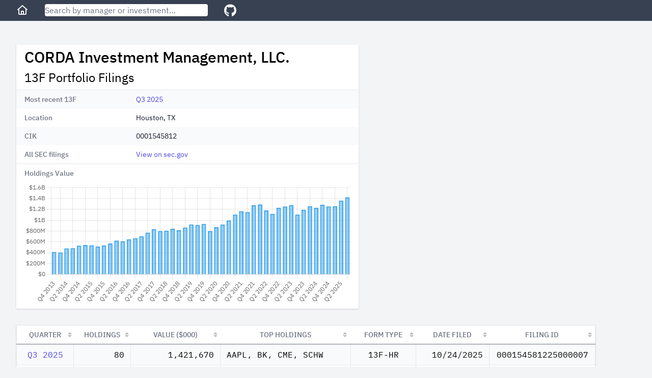

--- FILE ---
content_type: text/html; charset=utf-8
request_url: https://13f.info/manager/0001545812-corda-investment-management-llc
body_size: 6696
content:
<!DOCTYPE html>
<html>
  <head>
    <title>CORDA Investment Management, LLC. 13F Filings</title>
<meta name="viewport" content="width=device-width,initial-scale=1">
<meta name="csrf-param" content="authenticity_token" />
<meta name="csrf-token" content="xgnWcEHBfLVAi4AWlh5UT7e48lksTMjZ7E3k_pIW_ZZwp89axfnnR3nsEp0RhUS9xKUPQcO2Zt7cwry0HisCBQ" />

<link rel="stylesheet" href="/packs/css/application-fc0a2738.css" />
<script src="/packs/js/runtime-7895447f55e48a621145.js" defer="defer"></script>
<script src="/packs/js/187-243fb8d5c1e3e587f26b.js" defer="defer"></script>
<script src="/packs/js/application-283c1345850ddd38ead7.js" defer="defer"></script>
<link rel="icon" type="image/x-icon" href="/packs/static/images/favicon-a16c0f81db70ae6a80d7.ico" />
<link rel="apple-touch-icon" type="image/png" href="/packs/static/images/apple-touch-icon-cd26867e9dde773aa8af.png" />
<meta property="og:title" content="CORDA Investment Management, LLC. 13F Filings"><link href="https://13f.info/manager/0001545812-corda-investment-management-llc" rel="canonical"><meta property="og:url" content="https://13f.info/manager/0001545812-corda-investment-management-llc"><meta name="description" content="CORDA Investment Management, LLC. reported 80 holdings with total value $1.42 B as of Q3 2025. Top holdings included AAPL, BK, CME, SCHW, and GOOGL"><meta property="og:description" content="CORDA Investment Management, LLC. reported 80 holdings with total value $1.42 B as of Q3 2025. Top holdings included AAPL, BK, CME, SCHW, and GOOGL"><script type="application/ld+json">{"@context":"https://schema.org","@type":"BreadcrumbList","itemListElement":[{"name":"C","item":"https://13f.info/managers/C","@type":"ListItem","position":1},{"name":"CORDA Investment Management, LLC.","item":"https://13f.info/manager/0001545812-corda-investment-management-llc","identifier":"0001545812","sameAs":"https://www.sec.gov/edgar/browse/?CIK=0001545812","@type":"ListItem","position":2}]}</script>
<meta property="og:type" content="website">
<meta name="format-detection" content="telephone=no">
<script async src="https://pagead2.googlesyndication.com/pagead/js/adsbygoogle.js?client=ca-pub-4551758439748558" crossorigin="anonymous"></script>



  </head>

  <body class="bg-gray-100">
    <div class="flex flex-col h-screen md:min-w-max">
        <div class="w-full z-50 md:fixed">
          <nav class="bg-gray-700 px-3 sm:px-8 py-2 flex items-center">
  <div class="mr-4 sm:mr-8">
    <a class="text-gray-100 visited:text-gray-100 hover:text-gray-300" aria-label="Home" href="/">
      <svg class="w-6 fill-current" viewBox="0 0 24 24" xmlns="http://www.w3.org/2000/svg">
        <path xmlns="http://www.w3.org/2000/svg" d="M11.3356 2.25259C11.7145 1.9158 12.2855 1.9158 12.6644 2.25259L21.6644 10.2526C22.0772 10.6195 22.1143 11.2516 21.7474 11.6644C21.3805 12.0771 20.7484 12.1143 20.3356 11.7474L20 11.4491V19C20 20.1046 19.1046 21 18 21H6.00001C4.89544 21 4.00001 20.1046 4.00001 19V11.4491L3.66437 11.7474C3.25159 12.1143 2.61952 12.0771 2.2526 11.6644C1.88568 11.2516 1.92286 10.6195 2.33565 10.2526L11.3356 2.25259ZM6.00001 9.67129V19H9.00001V14C9.00001 13.4477 9.44773 13 10 13H14C14.5523 13 15 13.4477 15 14V19H18V9.67129L12 4.33795L6.00001 9.67129ZM13 19V15H11V19H13Z"></path>
      </svg>
</a>  </div>

  <div class="flex-1 max-w-xs mr-4 sm:mr-8">
    <form action="/search" accept-charset="UTF-8" method="get">
      <input name="q" data-url="/data/autocomplete" class="w-full rounded shadow" placeholder="Search by manager or investment…" tabindex="1" type="search" id="autocomplete" />
</form>    <div class="autocomplete-results"></div>
  </div>

  <div>
    <a target="_blank" class="text-gray-100 visited:text-gray-100 hover:text-gray-300" aria-label="GitHub" href="https://github.com/toddwschneider/sec-13f-filings">
      <svg class="w-6 fill-current" xmlns="http://www.w3.org/2000/svg" viewBox="0 0 496 512"><!-- Font Awesome Free 5.15.2 by @fontawesome - https://fontawesome.com License - https://fontawesome.com/license/free (Icons: CC BY 4.0, Fonts: SIL OFL 1.1, Code: MIT License) --><path d="M165.9 397.4c0 2-2.3 3.6-5.2 3.6-3.3.3-5.6-1.3-5.6-3.6 0-2 2.3-3.6 5.2-3.6 3-.3 5.6 1.3 5.6 3.6zm-31.1-4.5c-.7 2 1.3 4.3 4.3 4.9 2.6 1 5.6 0 6.2-2s-1.3-4.3-4.3-5.2c-2.6-.7-5.5.3-6.2 2.3zm44.2-1.7c-2.9.7-4.9 2.6-4.6 4.9.3 2 2.9 3.3 5.9 2.6 2.9-.7 4.9-2.6 4.6-4.6-.3-1.9-3-3.2-5.9-2.9zM244.8 8C106.1 8 0 113.3 0 252c0 110.9 69.8 205.8 169.5 239.2 12.8 2.3 17.3-5.6 17.3-12.1 0-6.2-.3-40.4-.3-61.4 0 0-70 15-84.7-29.8 0 0-11.4-29.1-27.8-36.6 0 0-22.9-15.7 1.6-15.4 0 0 24.9 2 38.6 25.8 21.9 38.6 58.6 27.5 72.9 20.9 2.3-16 8.8-27.1 16-33.7-55.9-6.2-112.3-14.3-112.3-110.5 0-27.5 7.6-41.3 23.6-58.9-2.6-6.5-11.1-33.3 2.6-67.9 20.9-6.5 69 27 69 27 20-5.6 41.5-8.5 62.8-8.5s42.8 2.9 62.8 8.5c0 0 48.1-33.6 69-27 13.7 34.7 5.2 61.4 2.6 67.9 16 17.7 25.8 31.5 25.8 58.9 0 96.5-58.9 104.2-114.8 110.5 9.2 7.9 17 22.9 17 46.4 0 33.7-.3 75.4-.3 83.6 0 6.5 4.6 14.4 17.3 12.1C428.2 457.8 496 362.9 496 252 496 113.3 383.5 8 244.8 8zM97.2 352.9c-1.3 1-1 3.3.7 5.2 1.6 1.6 3.9 2.3 5.2 1 1.3-1 1-3.3-.7-5.2-1.6-1.6-3.9-2.3-5.2-1zm-10.8-8.1c-.7 1.3.3 2.9 2.3 3.9 1.6 1 3.6.7 4.3-.7.7-1.3-.3-2.9-2.3-3.9-2-.6-3.6-.3-4.3.7zm32.4 35.6c-1.6 1.3-1 4.3 1.3 6.2 2.3 2.3 5.2 2.6 6.5 1 1.3-1.3.7-4.3-1.3-6.2-2.2-2.3-5.2-2.6-6.5-1zm-11.4-14.7c-1.6 1-1.6 3.6 0 5.9 1.6 2.3 4.3 3.3 5.6 2.3 1.6-1.3 1.6-3.9 0-6.2-1.4-2.3-4-3.3-5.6-2z"/></svg>
</a>  </div>
</nav>

        </div>

      <div class="flex-1 p-3 sm:p-8 md:mt-14">
        
<div class="mb-4 md:mb-8 w-full lg:max-w-5xl lg:grid lg:grid-cols-3 lg:gap-2">
  <div class="md:max-w-2xl lg:col-span-2">
    <div class="bg-white shadow">
      <div class="px-4 py-2">
        <h1 class="leading-8 mb-2">
          CORDA Investment Management, LLC.
        </h1>
        <h2 class="text-2xl">
          13F Portfolio Filings
        </h2>
      </div>
      <div class="border-t border-gray-200">
        <dl>
    <div class="bg-gray-50 even:bg-white px-4 py-2 sm:grid sm:grid-cols-3 sm:gap-4">
      <dt class="text-sm font-medium text-gray-500">
        Most recent 13F
      </dt>
      <dd class="mt-1 text-sm text-gray-900 sm:mt-0 sm:col-span-2">
        <a href="/13f/000154581225000007-corda-investment-management-llc-q3-2025">Q3 2025</a>
      </dd>
    </div>
    <div class="bg-gray-50 even:bg-white px-4 py-2 sm:grid sm:grid-cols-3 sm:gap-4">
      <dt class="text-sm font-medium text-gray-500">
        Location
      </dt>
      <dd class="mt-1 text-sm text-gray-900 sm:mt-0 sm:col-span-2">
        Houston, TX
      </dd>
    </div>
    <div class="bg-gray-50 even:bg-white px-4 py-2 sm:grid sm:grid-cols-3 sm:gap-4">
      <dt class="text-sm font-medium text-gray-500">
        CIK
      </dt>
      <dd class="mt-1 text-sm text-gray-900 sm:mt-0 sm:col-span-2">
        0001545812
      </dd>
    </div>
    <div class="bg-gray-50 even:bg-white px-4 py-2 sm:grid sm:grid-cols-3 sm:gap-4">
      <dt class="text-sm font-medium text-gray-500">
        All SEC filings
      </dt>
      <dd class="mt-1 text-sm text-gray-900 sm:mt-0 sm:col-span-2">
        <a target="_blank" href="https://www.sec.gov/cgi-bin/browse-edgar?CIK=0001545812">View on sec.gov</a>
      </dd>
    </div>
</dl>

      </div>

      <div class="px-4 pt-2 border-t border-gray-200 text-sm font-medium text-gray-500">
        Holdings Value
      </div>

      <div class="h-64 px-4 py-2">
        <canvas id="holdings-chart"></canvas>
      </div>
    </div>
  </div>

    <div class="h-full hidden lg:block lg:col-span-1">
        <ins class="adsbygoogle desktop_manager_square_responsive hidden lg:block"
  data-ad-client="ca-pub-4551758439748558"
  data-ad-slot="7435807089"
  data-ad-format="auto"
  data-full-width-responsive="true"
>
</ins>
<script>(adsbygoogle = window.adsbygoogle || []).push({});</script>

    </div>
</div>

  <div class="md:hidden mb-4 w-full">
      <ins class="adsbygoogle mobile_horizontal_responsive block md:hidden"
  style="display:block;min-width:300px;max-width:640px;width:100%;height:100px;"
  data-ad-client="ca-pub-4551758439748558"
  data-ad-slot="4360272946"
>
</ins>
<script>(adsbygoogle = window.adsbygoogle || []).push({});</script>

  </div>

<div class="w-max max-w-full">
  <table id="managerFilings" class="border shadow table-fixed">
    <thead>
      <tr>
        <th class="px-3 py-2 bg-white text-sm font-medium text-gray-500 uppercase">Quarter</th>
        <th class="px-3 py-2 bg-white text-sm font-medium text-gray-500 uppercase">Holdings</th>
        <th class="px-3 py-2 bg-white text-sm font-medium text-gray-500 uppercase">Value ($000)</th>
        <th class="px-3 py-2 bg-white text-sm font-medium text-gray-500 uppercase">Top Holdings</th>
        <th class="px-3 py-2 bg-white text-sm font-medium text-gray-500 uppercase">Form Type</th>
        <th class="px-3 py-2 bg-white text-sm font-medium text-gray-500 uppercase">Date Filed</th>
        <th class="px-3 py-2 bg-white text-sm font-medium text-gray-500 uppercase">Filing ID</th>
      </tr>
    </thead>
    <tbody class="font-mono">
        <tr class="bg-gray-50 even:bg-white hover:bg-gray-200">
          <td class="px-3 py-2 text-center" data-order="2025-09-30">
            <a href="/13f/000154581225000007-corda-investment-management-llc-q3-2025">Q3 2025</a>
          </td>
          <td class="px-3 py-2 text-right">80</td>
          <td class="px-3 py-2 text-right">1,421,670</td>
          <td class="px-3 py-2 truncate group hover:overflow-visible" title="AAPL, BK, CME, SCHW">
            <span class="group-hover:bg-white group-hover:relative group-hover:px-1 group-hover:-ml-1 group-hover:rounded group-hover:shadow">
              AAPL, BK, CME, SCHW
            </span>
          </td>
          <td class="px-3 py-2 text-center truncate" title="13F-HR">
            13F-HR
          </td>
          <td class="px-3 py-2 text-right" data-order="2025-10-24">10/24/2025</td>
          <td class="px-3 py-2 text-center">000154581225000007</td>
        </tr>
        <tr class="bg-gray-50 even:bg-white hover:bg-gray-200">
          <td class="px-3 py-2 text-center" data-order="2025-06-30">
            <a href="/13f/000154581225000006-corda-investment-management-llc-q2-2025">Q2 2025</a>
          </td>
          <td class="px-3 py-2 text-right">78</td>
          <td class="px-3 py-2 text-right">1,359,353</td>
          <td class="px-3 py-2 truncate group hover:overflow-visible" title="CME, BK, AAPL, SCHW">
            <span class="group-hover:bg-white group-hover:relative group-hover:px-1 group-hover:-ml-1 group-hover:rounded group-hover:shadow">
              CME, BK, AAPL, SCHW
            </span>
          </td>
          <td class="px-3 py-2 text-center truncate" title="13F-HR">
            13F-HR
          </td>
          <td class="px-3 py-2 text-right" data-order="2025-07-29">7/29/2025</td>
          <td class="px-3 py-2 text-center">000154581225000006</td>
        </tr>
        <tr class="bg-gray-50 even:bg-white hover:bg-gray-200">
          <td class="px-3 py-2 text-center" data-order="2025-03-31">
            <a href="/13f/000154581225000004-corda-investment-management-llc-q1-2025">Q1 2025</a>
          </td>
          <td class="px-3 py-2 text-right">70</td>
          <td class="px-3 py-2 text-right">1,257,299</td>
          <td class="px-3 py-2 truncate group hover:overflow-visible" title="CME, BK, UL, SCHW">
            <span class="group-hover:bg-white group-hover:relative group-hover:px-1 group-hover:-ml-1 group-hover:rounded group-hover:shadow">
              CME, BK, UL, SCHW
            </span>
          </td>
          <td class="px-3 py-2 text-center truncate" title="13F-HR">
            13F-HR
          </td>
          <td class="px-3 py-2 text-right" data-order="2025-04-30">4/30/2025</td>
          <td class="px-3 py-2 text-center">000154581225000004</td>
        </tr>
        <tr class="bg-gray-50 even:bg-white hover:bg-gray-200">
          <td class="px-3 py-2 text-center" data-order="2024-12-31">
            <a href="/13f/000154581225000002-corda-investment-management-llc-q4-2024">Q4 2024</a>
          </td>
          <td class="px-3 py-2 text-right">72</td>
          <td class="px-3 py-2 text-right">1,252,177</td>
          <td class="px-3 py-2 truncate group hover:overflow-visible" title="BK, CME, AAPL, UL">
            <span class="group-hover:bg-white group-hover:relative group-hover:px-1 group-hover:-ml-1 group-hover:rounded group-hover:shadow">
              BK, CME, AAPL, UL
            </span>
          </td>
          <td class="px-3 py-2 text-center truncate" title="13F-HR">
            13F-HR
          </td>
          <td class="px-3 py-2 text-right" data-order="2025-02-05">2/5/2025</td>
          <td class="px-3 py-2 text-center">000154581225000002</td>
        </tr>
        <tr class="bg-gray-50 even:bg-white hover:bg-gray-200">
          <td class="px-3 py-2 text-center" data-order="2024-09-30">
            <a href="/13f/000154581224000004-corda-investment-management-llc-q3-2024">Q3 2024</a>
          </td>
          <td class="px-3 py-2 text-right">70</td>
          <td class="px-3 py-2 text-right">1,281,837</td>
          <td class="px-3 py-2 truncate group hover:overflow-visible" title="UL, BK, CME, AAPL">
            <span class="group-hover:bg-white group-hover:relative group-hover:px-1 group-hover:-ml-1 group-hover:rounded group-hover:shadow">
              UL, BK, CME, AAPL
            </span>
          </td>
          <td class="px-3 py-2 text-center truncate" title="13F-HR">
            13F-HR
          </td>
          <td class="px-3 py-2 text-right" data-order="2024-10-29">10/29/2024</td>
          <td class="px-3 py-2 text-center">000154581224000004</td>
        </tr>
        <tr class="bg-gray-50 even:bg-white hover:bg-gray-200">
          <td class="px-3 py-2 text-center" data-order="2024-06-30">
            <a href="/13f/000154581224000003-corda-investment-management-llc-q2-2024">Q2 2024</a>
          </td>
          <td class="px-3 py-2 text-right">69</td>
          <td class="px-3 py-2 text-right">1,229,680</td>
          <td class="px-3 py-2 truncate group hover:overflow-visible" title="UL, CME, AAPL, SCHW">
            <span class="group-hover:bg-white group-hover:relative group-hover:px-1 group-hover:-ml-1 group-hover:rounded group-hover:shadow">
              UL, CME, AAPL, SCHW
            </span>
          </td>
          <td class="px-3 py-2 text-center truncate" title="13F-HR">
            13F-HR
          </td>
          <td class="px-3 py-2 text-right" data-order="2024-07-30">7/30/2024</td>
          <td class="px-3 py-2 text-center">000154581224000003</td>
        </tr>
        <tr class="bg-gray-50 even:bg-white hover:bg-gray-200">
          <td class="px-3 py-2 text-center" data-order="2024-03-31">
            <a href="/13f/000154581224000001-corda-investment-management-llc-q1-2024">Q1 2024</a>
          </td>
          <td class="px-3 py-2 text-right">67</td>
          <td class="px-3 py-2 text-right">1,256,923</td>
          <td class="px-3 py-2 truncate group hover:overflow-visible" title="CME, PEP, SCHW, DE">
            <span class="group-hover:bg-white group-hover:relative group-hover:px-1 group-hover:-ml-1 group-hover:rounded group-hover:shadow">
              CME, PEP, SCHW, DE
            </span>
          </td>
          <td class="px-3 py-2 text-center truncate" title="13F-HR">
            13F-HR
          </td>
          <td class="px-3 py-2 text-right" data-order="2024-04-30">4/30/2024</td>
          <td class="px-3 py-2 text-center">000154581224000001</td>
        </tr>
        <tr class="bg-gray-50 even:bg-white hover:bg-gray-200">
          <td class="px-3 py-2 text-center" data-order="2023-12-31">
            <a href="/13f/000117266124000657-corda-investment-management-llc-q4-2023">Q4 2023</a>
          </td>
          <td class="px-3 py-2 text-right">62</td>
          <td class="px-3 py-2 text-right">1,191,124</td>
          <td class="px-3 py-2 truncate group hover:overflow-visible" title="CME, PEP, DE, SCHW">
            <span class="group-hover:bg-white group-hover:relative group-hover:px-1 group-hover:-ml-1 group-hover:rounded group-hover:shadow">
              CME, PEP, DE, SCHW
            </span>
          </td>
          <td class="px-3 py-2 text-center truncate" title="13F-HR">
            13F-HR
          </td>
          <td class="px-3 py-2 text-right" data-order="2024-02-12">2/12/2024</td>
          <td class="px-3 py-2 text-center">000117266124000657</td>
        </tr>
        <tr class="bg-gray-50 even:bg-white hover:bg-gray-200">
          <td class="px-3 py-2 text-center" data-order="2023-09-30">
            <a href="/13f/000117266123003641-corda-investment-management-llc-q3-2023">Q3 2023</a>
          </td>
          <td class="px-3 py-2 text-right">58</td>
          <td class="px-3 py-2 text-right">1,103,257</td>
          <td class="px-3 py-2 truncate group hover:overflow-visible" title="CME, DE, PEP, UL">
            <span class="group-hover:bg-white group-hover:relative group-hover:px-1 group-hover:-ml-1 group-hover:rounded group-hover:shadow">
              CME, DE, PEP, UL
            </span>
          </td>
          <td class="px-3 py-2 text-center truncate" title="13F-HR">
            13F-HR
          </td>
          <td class="px-3 py-2 text-right" data-order="2023-11-07">11/7/2023</td>
          <td class="px-3 py-2 text-center">000117266123003641</td>
        </tr>
        <tr class="bg-gray-50 even:bg-white hover:bg-gray-200">
          <td class="px-3 py-2 text-center" data-order="2023-06-30">
            <a href="/13f/000117266123002866-corda-investment-management-llc-q2-2023">Q2 2023</a>
          </td>
          <td class="px-3 py-2 text-right">64</td>
          <td class="px-3 py-2 text-right">1,277,698</td>
          <td class="px-3 py-2 truncate group hover:overflow-visible" title="DE, PEP, AAPL, CME">
            <span class="group-hover:bg-white group-hover:relative group-hover:px-1 group-hover:-ml-1 group-hover:rounded group-hover:shadow">
              DE, PEP, AAPL, CME
            </span>
          </td>
          <td class="px-3 py-2 text-center truncate" title="13F-HR">
            13F-HR
          </td>
          <td class="px-3 py-2 text-right" data-order="2023-08-10">8/10/2023</td>
          <td class="px-3 py-2 text-center">000117266123002866</td>
        </tr>
        <tr class="bg-gray-50 even:bg-white hover:bg-gray-200">
          <td class="px-3 py-2 text-center" data-order="2023-03-31">
            <a href="/13f/000117266123001823-corda-investment-management-llc-q1-2023">Q1 2023</a>
          </td>
          <td class="px-3 py-2 text-right">63</td>
          <td class="px-3 py-2 text-right">1,251,344</td>
          <td class="px-3 py-2 truncate group hover:overflow-visible" title="DE, PEP, CME, UL">
            <span class="group-hover:bg-white group-hover:relative group-hover:px-1 group-hover:-ml-1 group-hover:rounded group-hover:shadow">
              DE, PEP, CME, UL
            </span>
          </td>
          <td class="px-3 py-2 text-center truncate" title="13F-HR">
            13F-HR
          </td>
          <td class="px-3 py-2 text-right" data-order="2023-05-04">5/4/2023</td>
          <td class="px-3 py-2 text-center">000117266123001823</td>
        </tr>
        <tr class="bg-gray-50 even:bg-white hover:bg-gray-200">
          <td class="px-3 py-2 text-center" data-order="2022-12-31">
            <a href="/13f/000117266123000461-corda-investment-management-llc-q4-2022">Q4 2022</a>
          </td>
          <td class="px-3 py-2 text-right">60</td>
          <td class="px-3 py-2 text-right">1,228,193</td>
          <td class="px-3 py-2 truncate group hover:overflow-visible" title="DE, PEP, MRK, PG">
            <span class="group-hover:bg-white group-hover:relative group-hover:px-1 group-hover:-ml-1 group-hover:rounded group-hover:shadow">
              DE, PEP, MRK, PG
            </span>
          </td>
          <td class="px-3 py-2 text-center truncate" title="13F-HR">
            13F-HR
          </td>
          <td class="px-3 py-2 text-right" data-order="2023-02-06">2/6/2023</td>
          <td class="px-3 py-2 text-center">000117266123000461</td>
        </tr>
        <tr class="bg-gray-50 even:bg-white hover:bg-gray-200">
          <td class="px-3 py-2 text-center" data-order="2022-09-30">
            <a href="/13f/000160658722002213-corda-investment-management-llc-q3-2022">Q3 2022</a>
          </td>
          <td class="px-3 py-2 text-right">61</td>
          <td class="px-3 py-2 text-right">1,115,382</td>
          <td class="px-3 py-2 truncate group hover:overflow-visible" title="PEP, DE, CME, DEO">
            <span class="group-hover:bg-white group-hover:relative group-hover:px-1 group-hover:-ml-1 group-hover:rounded group-hover:shadow">
              PEP, DE, CME, DEO
            </span>
          </td>
          <td class="px-3 py-2 text-center truncate" title="13F-HR">
            13F-HR
          </td>
          <td class="px-3 py-2 text-right" data-order="2022-11-09">11/9/2022</td>
          <td class="px-3 py-2 text-center">000160658722002213</td>
        </tr>
        <tr class="bg-gray-50 even:bg-white hover:bg-gray-200">
          <td class="px-3 py-2 text-center" data-order="2022-06-30">
            <a href="/13f/000160658722001699-corda-investment-management-llc-q2-2022">Q2 2022</a>
          </td>
          <td class="px-3 py-2 text-right">64</td>
          <td class="px-3 py-2 text-right">1,179,467</td>
          <td class="px-3 py-2 truncate group hover:overflow-visible" title="PEP, PG, WELL, CME">
            <span class="group-hover:bg-white group-hover:relative group-hover:px-1 group-hover:-ml-1 group-hover:rounded group-hover:shadow">
              PEP, PG, WELL, CME
            </span>
          </td>
          <td class="px-3 py-2 text-center truncate" title="13F-HR">
            13F-HR
          </td>
          <td class="px-3 py-2 text-right" data-order="2022-08-10">8/10/2022</td>
          <td class="px-3 py-2 text-center">000160658722001699</td>
        </tr>
        <tr class="bg-gray-50 even:bg-white hover:bg-gray-200">
          <td class="px-3 py-2 text-center" data-order="2022-03-31">
            <a href="/13f/000160658722001055-corda-investment-management-llc-q1-2022">Q1 2022</a>
          </td>
          <td class="px-3 py-2 text-right">65</td>
          <td class="px-3 py-2 text-right">1,290,795</td>
          <td class="px-3 py-2 truncate group hover:overflow-visible" title="DE, WELL, NTR.TO, PG">
            <span class="group-hover:bg-white group-hover:relative group-hover:px-1 group-hover:-ml-1 group-hover:rounded group-hover:shadow">
              DE, WELL, NTR.TO, PG
            </span>
          </td>
          <td class="px-3 py-2 text-center truncate" title="13F-HR">
            13F-HR
          </td>
          <td class="px-3 py-2 text-right" data-order="2022-05-10">5/10/2022</td>
          <td class="px-3 py-2 text-center">000160658722001055</td>
        </tr>
        <tr class="bg-gray-50 even:bg-white hover:bg-gray-200">
          <td class="px-3 py-2 text-center" data-order="2021-12-31">
            <a href="/13f/000160658722000390-corda-investment-management-llc-q4-2021">Q4 2021</a>
          </td>
          <td class="px-3 py-2 text-right">67</td>
          <td class="px-3 py-2 text-right">1,272,531</td>
          <td class="px-3 py-2 truncate group hover:overflow-visible" title="PG, DE, DEO, PEP">
            <span class="group-hover:bg-white group-hover:relative group-hover:px-1 group-hover:-ml-1 group-hover:rounded group-hover:shadow">
              PG, DE, DEO, PEP
            </span>
          </td>
          <td class="px-3 py-2 text-center truncate" title="13F-HR">
            13F-HR
          </td>
          <td class="px-3 py-2 text-right" data-order="2022-02-08">2/8/2022</td>
          <td class="px-3 py-2 text-center">000160658722000390</td>
        </tr>
        <tr class="bg-gray-50 even:bg-white hover:bg-gray-200">
          <td class="px-3 py-2 text-center" data-order="2021-09-30">
            <a href="/13f/000160658721001616-corda-investment-management-llc-q3-2021">Q3 2021</a>
          </td>
          <td class="px-3 py-2 text-right">65</td>
          <td class="px-3 py-2 text-right">1,149,304</td>
          <td class="px-3 py-2 truncate group hover:overflow-visible" title="DE, WELL, PG, DEO">
            <span class="group-hover:bg-white group-hover:relative group-hover:px-1 group-hover:-ml-1 group-hover:rounded group-hover:shadow">
              DE, WELL, PG, DEO
            </span>
          </td>
          <td class="px-3 py-2 text-center truncate" title="13F-HR">
            13F-HR
          </td>
          <td class="px-3 py-2 text-right" data-order="2021-11-15">11/15/2021</td>
          <td class="px-3 py-2 text-center">000160658721001616</td>
        </tr>
        <tr class="bg-gray-50 even:bg-white hover:bg-gray-200">
          <td class="px-3 py-2 text-center" data-order="2021-06-30">
            <a href="/13f/000160658721001122-corda-investment-management-llc-q2-2021">Q2 2021</a>
          </td>
          <td class="px-3 py-2 text-right">66</td>
          <td class="px-3 py-2 text-right">1,165,006</td>
          <td class="px-3 py-2 truncate group hover:overflow-visible" title="DE, WELL, DEO, PG">
            <span class="group-hover:bg-white group-hover:relative group-hover:px-1 group-hover:-ml-1 group-hover:rounded group-hover:shadow">
              DE, WELL, DEO, PG
            </span>
          </td>
          <td class="px-3 py-2 text-center truncate" title="13F-HR">
            13F-HR
          </td>
          <td class="px-3 py-2 text-right" data-order="2021-08-11">8/11/2021</td>
          <td class="px-3 py-2 text-center">000160658721001122</td>
        </tr>
        <tr class="bg-gray-50 even:bg-white hover:bg-gray-200">
          <td class="px-3 py-2 text-center" data-order="2021-03-31">
            <a href="/13f/000160658721000685-corda-investment-management-llc-q1-2021">Q1 2021</a>
          </td>
          <td class="px-3 py-2 text-right">62</td>
          <td class="px-3 py-2 text-right">1,102,997</td>
          <td class="px-3 py-2 truncate group hover:overflow-visible" title="DE, PG, WELL, CME">
            <span class="group-hover:bg-white group-hover:relative group-hover:px-1 group-hover:-ml-1 group-hover:rounded group-hover:shadow">
              DE, PG, WELL, CME
            </span>
          </td>
          <td class="px-3 py-2 text-center truncate" title="13F-HR">
            13F-HR
          </td>
          <td class="px-3 py-2 text-right" data-order="2021-05-12">5/12/2021</td>
          <td class="px-3 py-2 text-center">000160658721000685</td>
        </tr>
        <tr class="bg-gray-50 even:bg-white hover:bg-gray-200">
          <td class="px-3 py-2 text-center" data-order="2020-12-31">
            <a href="/13f/000160658721000289-corda-investment-management-llc-q4-2020">Q4 2020</a>
          </td>
          <td class="px-3 py-2 text-right">60</td>
          <td class="px-3 py-2 text-right">994,546</td>
          <td class="px-3 py-2 truncate group hover:overflow-visible" title="PG, DE, PEP, CME">
            <span class="group-hover:bg-white group-hover:relative group-hover:px-1 group-hover:-ml-1 group-hover:rounded group-hover:shadow">
              PG, DE, PEP, CME
            </span>
          </td>
          <td class="px-3 py-2 text-center truncate" title="13F-HR">
            13F-HR
          </td>
          <td class="px-3 py-2 text-right" data-order="2021-02-11">2/11/2021</td>
          <td class="px-3 py-2 text-center">000160658721000289</td>
        </tr>
        <tr class="bg-gray-50 even:bg-white hover:bg-gray-200">
          <td class="px-3 py-2 text-center" data-order="2020-09-30">
            <a href="/13f/000160658720001192-corda-investment-management-llc-q3-2020">Q3 2020</a>
          </td>
          <td class="px-3 py-2 text-right">59</td>
          <td class="px-3 py-2 text-right">918,874</td>
          <td class="px-3 py-2 truncate group hover:overflow-visible" title="PG, PEP, DE, MDLZ">
            <span class="group-hover:bg-white group-hover:relative group-hover:px-1 group-hover:-ml-1 group-hover:rounded group-hover:shadow">
              PG, PEP, DE, MDLZ
            </span>
          </td>
          <td class="px-3 py-2 text-center truncate" title="13F-HR">
            13F-HR
          </td>
          <td class="px-3 py-2 text-right" data-order="2020-11-04">11/4/2020</td>
          <td class="px-3 py-2 text-center">000160658720001192</td>
        </tr>
        <tr class="bg-gray-50 even:bg-white hover:bg-gray-200">
          <td class="px-3 py-2 text-center" data-order="2020-06-30">
            <a href="/13f/000160658720000937-corda-investment-management-llc-q2-2020">Q2 2020</a>
          </td>
          <td class="px-3 py-2 text-right">59</td>
          <td class="px-3 py-2 text-right">869,172</td>
          <td class="px-3 py-2 truncate group hover:overflow-visible" title="PG, PEP, MDLZ, CME">
            <span class="group-hover:bg-white group-hover:relative group-hover:px-1 group-hover:-ml-1 group-hover:rounded group-hover:shadow">
              PG, PEP, MDLZ, CME
            </span>
          </td>
          <td class="px-3 py-2 text-center truncate" title="13F-HR">
            13F-HR
          </td>
          <td class="px-3 py-2 text-right" data-order="2020-08-11">8/11/2020</td>
          <td class="px-3 py-2 text-center">000160658720000937</td>
        </tr>
        <tr class="bg-gray-50 even:bg-white hover:bg-gray-200">
          <td class="px-3 py-2 text-center" data-order="2020-03-31">
            <a href="/13f/000160658720000636-corda-investment-management-llc-q1-2020">Q1 2020</a>
          </td>
          <td class="px-3 py-2 text-right">58</td>
          <td class="px-3 py-2 text-right">800,519</td>
          <td class="px-3 py-2 truncate group hover:overflow-visible" title="PG, PEP, CME, MDLZ">
            <span class="group-hover:bg-white group-hover:relative group-hover:px-1 group-hover:-ml-1 group-hover:rounded group-hover:shadow">
              PG, PEP, CME, MDLZ
            </span>
          </td>
          <td class="px-3 py-2 text-center truncate" title="13F-HR">
            13F-HR
          </td>
          <td class="px-3 py-2 text-right" data-order="2020-05-08">5/8/2020</td>
          <td class="px-3 py-2 text-center">000160658720000636</td>
        </tr>
        <tr class="bg-gray-50 even:bg-white hover:bg-gray-200">
          <td class="px-3 py-2 text-center" data-order="2019-12-31">
            <a href="/13f/000160658720000261-corda-investment-management-llc-q4-2019">Q4 2019</a>
          </td>
          <td class="px-3 py-2 text-right">63</td>
          <td class="px-3 py-2 text-right">932,170</td>
          <td class="px-3 py-2 truncate group hover:overflow-visible" title="PG, WELL, MDLZ, PEP">
            <span class="group-hover:bg-white group-hover:relative group-hover:px-1 group-hover:-ml-1 group-hover:rounded group-hover:shadow">
              PG, WELL, MDLZ, PEP
            </span>
          </td>
          <td class="px-3 py-2 text-center truncate" title="13F-HR">
            13F-HR
          </td>
          <td class="px-3 py-2 text-right" data-order="2020-02-11">2/11/2020</td>
          <td class="px-3 py-2 text-center">000160658720000261</td>
        </tr>
        <tr class="bg-gray-50 even:bg-white hover:bg-gray-200">
          <td class="px-3 py-2 text-center" data-order="2019-09-30">
            <a href="/13f/000160658719000944-corda-investment-management-llc-q3-2019">Q3 2019</a>
          </td>
          <td class="px-3 py-2 text-right">62</td>
          <td class="px-3 py-2 text-right">912,947</td>
          <td class="px-3 py-2 truncate group hover:overflow-visible" title="PG, WELL, MDLZ, PEP">
            <span class="group-hover:bg-white group-hover:relative group-hover:px-1 group-hover:-ml-1 group-hover:rounded group-hover:shadow">
              PG, WELL, MDLZ, PEP
            </span>
          </td>
          <td class="px-3 py-2 text-center truncate" title="13F-HR">
            13F-HR
          </td>
          <td class="px-3 py-2 text-right" data-order="2019-10-30">10/30/2019</td>
          <td class="px-3 py-2 text-center">000160658719000944</td>
        </tr>
        <tr class="bg-gray-50 even:bg-white hover:bg-gray-200">
          <td class="px-3 py-2 text-center" data-order="2019-06-30">
            <a href="/13f/000160658719000778-corda-investment-management-llc-q2-2019">Q2 2019</a>
          </td>
          <td class="px-3 py-2 text-right">65</td>
          <td class="px-3 py-2 text-right">921,975</td>
          <td class="px-3 py-2 truncate group hover:overflow-visible" title="PG, WELL, MDLZ, PEP">
            <span class="group-hover:bg-white group-hover:relative group-hover:px-1 group-hover:-ml-1 group-hover:rounded group-hover:shadow">
              PG, WELL, MDLZ, PEP
            </span>
          </td>
          <td class="px-3 py-2 text-center truncate" title="13F-HR">
            13F-HR
          </td>
          <td class="px-3 py-2 text-right" data-order="2019-08-09">8/9/2019</td>
          <td class="px-3 py-2 text-center">000160658719000778</td>
        </tr>
        <tr class="bg-gray-50 even:bg-white hover:bg-gray-200">
          <td class="px-3 py-2 text-center" data-order="2019-03-31">
            <a href="/13f/000160658719000528-corda-investment-management-llc-q1-2019">Q1 2019</a>
          </td>
          <td class="px-3 py-2 text-right">60</td>
          <td class="px-3 py-2 text-right">864,311</td>
          <td class="px-3 py-2 truncate group hover:overflow-visible" title="PG, WELL, MDLZ, PEP">
            <span class="group-hover:bg-white group-hover:relative group-hover:px-1 group-hover:-ml-1 group-hover:rounded group-hover:shadow">
              PG, WELL, MDLZ, PEP
            </span>
          </td>
          <td class="px-3 py-2 text-center truncate" title="13F-HR">
            13F-HR
          </td>
          <td class="px-3 py-2 text-right" data-order="2019-05-13">5/13/2019</td>
          <td class="px-3 py-2 text-center">000160658719000528</td>
        </tr>
        <tr class="bg-gray-50 even:bg-white hover:bg-gray-200">
          <td class="px-3 py-2 text-center" data-order="2018-12-31">
            <a href="/13f/000160658719000197-corda-investment-management-llc-q4-2018">Q4 2018</a>
          </td>
          <td class="px-3 py-2 text-right">60</td>
          <td class="px-3 py-2 text-right">813,072</td>
          <td class="px-3 py-2 truncate group hover:overflow-visible" title="PG, WELL, SNY, MDLZ">
            <span class="group-hover:bg-white group-hover:relative group-hover:px-1 group-hover:-ml-1 group-hover:rounded group-hover:shadow">
              PG, WELL, SNY, MDLZ
            </span>
          </td>
          <td class="px-3 py-2 text-center truncate" title="13F-HR">
            13F-HR
          </td>
          <td class="px-3 py-2 text-right" data-order="2019-02-08">2/8/2019</td>
          <td class="px-3 py-2 text-center">000160658719000197</td>
        </tr>
        <tr class="bg-gray-50 even:bg-white hover:bg-gray-200">
          <td class="px-3 py-2 text-center" data-order="2018-09-30">
            <a href="/13f/000160658718000823-corda-investment-management-llc-q3-2018">Q3 2018</a>
          </td>
          <td class="px-3 py-2 text-right">64</td>
          <td class="px-3 py-2 text-right">842,990</td>
          <td class="px-3 py-2 truncate group hover:overflow-visible" title="PG, WELL, MDLZ, SNY">
            <span class="group-hover:bg-white group-hover:relative group-hover:px-1 group-hover:-ml-1 group-hover:rounded group-hover:shadow">
              PG, WELL, MDLZ, SNY
            </span>
          </td>
          <td class="px-3 py-2 text-center truncate" title="13F-HR">
            13F-HR
          </td>
          <td class="px-3 py-2 text-right" data-order="2018-11-06">11/6/2018</td>
          <td class="px-3 py-2 text-center">000160658718000823</td>
        </tr>
        <tr class="bg-gray-50 even:bg-white hover:bg-gray-200">
          <td class="px-3 py-2 text-center" data-order="2018-06-30">
            <a href="/13f/000160658718000635-corda-investment-management-llc-q2-2018">Q2 2018</a>
          </td>
          <td class="px-3 py-2 text-right">61</td>
          <td class="px-3 py-2 text-right">807,832</td>
          <td class="px-3 py-2 truncate group hover:overflow-visible" title="PG, WELL, MDLZ, DEO">
            <span class="group-hover:bg-white group-hover:relative group-hover:px-1 group-hover:-ml-1 group-hover:rounded group-hover:shadow">
              PG, WELL, MDLZ, DEO
            </span>
          </td>
          <td class="px-3 py-2 text-center truncate" title="13F-HR">
            13F-HR
          </td>
          <td class="px-3 py-2 text-right" data-order="2018-08-09">8/9/2018</td>
          <td class="px-3 py-2 text-center">000160658718000635</td>
        </tr>
        <tr class="bg-gray-50 even:bg-white hover:bg-gray-200">
          <td class="px-3 py-2 text-center" data-order="2018-03-31">
            <a href="/13f/000160658718000436-corda-investment-management-llc-q1-2018">Q1 2018</a>
          </td>
          <td class="px-3 py-2 text-right">58</td>
          <td class="px-3 py-2 text-right">799,751</td>
          <td class="px-3 py-2 truncate group hover:overflow-visible" title="PG, MDLZ, SJM, DE">
            <span class="group-hover:bg-white group-hover:relative group-hover:px-1 group-hover:-ml-1 group-hover:rounded group-hover:shadow">
              PG, MDLZ, SJM, DE
            </span>
          </td>
          <td class="px-3 py-2 text-center truncate" title="13F-HR">
            13F-HR
          </td>
          <td class="px-3 py-2 text-right" data-order="2018-05-14">5/14/2018</td>
          <td class="px-3 py-2 text-center">000160658718000436</td>
        </tr>
        <tr class="bg-gray-50 even:bg-white hover:bg-gray-200">
          <td class="px-3 py-2 text-center" data-order="2017-12-31">
            <a href="/13f/000160658718000207-corda-investment-management-llc-q4-2017">Q4 2017</a>
          </td>
          <td class="px-3 py-2 text-right">60</td>
          <td class="px-3 py-2 text-right">834,281</td>
          <td class="px-3 py-2 truncate group hover:overflow-visible" title="DE, MDLZ, DEO, SJM">
            <span class="group-hover:bg-white group-hover:relative group-hover:px-1 group-hover:-ml-1 group-hover:rounded group-hover:shadow">
              DE, MDLZ, DEO, SJM
            </span>
          </td>
          <td class="px-3 py-2 text-center truncate" title="13F-HR">
            13F-HR
          </td>
          <td class="px-3 py-2 text-right" data-order="2018-02-13">2/13/2018</td>
          <td class="px-3 py-2 text-center">000160658718000207</td>
        </tr>
        <tr class="bg-gray-50 even:bg-white hover:bg-gray-200">
          <td class="px-3 py-2 text-center" data-order="2017-09-30">
            <a href="/13f/000160658717000673-corda-investment-management-llc-q3-2017">Q3 2017</a>
          </td>
          <td class="px-3 py-2 text-right">58</td>
          <td class="px-3 py-2 text-right">772,196</td>
          <td class="px-3 py-2 truncate group hover:overflow-visible" title="DE, SNY, MDLZ, DEO">
            <span class="group-hover:bg-white group-hover:relative group-hover:px-1 group-hover:-ml-1 group-hover:rounded group-hover:shadow">
              DE, SNY, MDLZ, DEO
            </span>
          </td>
          <td class="px-3 py-2 text-center truncate" title="13F-HR">
            13F-HR
          </td>
          <td class="px-3 py-2 text-right" data-order="2017-11-13">11/13/2017</td>
          <td class="px-3 py-2 text-center">000160658717000673</td>
        </tr>
        <tr class="bg-gray-50 even:bg-white hover:bg-gray-200">
          <td class="px-3 py-2 text-center" data-order="2017-06-30">
            <a href="/13f/000160658717000488-corda-investment-management-llc-q2-2017">Q2 2017</a>
          </td>
          <td class="px-3 py-2 text-right">56</td>
          <td class="px-3 py-2 text-right">703,156</td>
          <td class="px-3 py-2 truncate group hover:overflow-visible" title="DE, SNY, KO, JNJ">
            <span class="group-hover:bg-white group-hover:relative group-hover:px-1 group-hover:-ml-1 group-hover:rounded group-hover:shadow">
              DE, SNY, KO, JNJ
            </span>
          </td>
          <td class="px-3 py-2 text-center truncate" title="13F-HR">
            13F-HR
          </td>
          <td class="px-3 py-2 text-right" data-order="2017-08-10">8/10/2017</td>
          <td class="px-3 py-2 text-center">000160658717000488</td>
        </tr>
        <tr class="bg-gray-50 even:bg-white hover:bg-gray-200">
          <td class="px-3 py-2 text-center" data-order="2017-03-31">
            <a href="/13f/000160658717000296-corda-investment-management-llc-q1-2017">Q1 2017</a>
          </td>
          <td class="px-3 py-2 text-right">58</td>
          <td class="px-3 py-2 text-right">668,179</td>
          <td class="px-3 py-2 truncate group hover:overflow-visible" title="DE, SNY, JNJ, KO">
            <span class="group-hover:bg-white group-hover:relative group-hover:px-1 group-hover:-ml-1 group-hover:rounded group-hover:shadow">
              DE, SNY, JNJ, KO
            </span>
          </td>
          <td class="px-3 py-2 text-center truncate" title="13F-HR">
            13F-HR
          </td>
          <td class="px-3 py-2 text-right" data-order="2017-05-09">5/9/2017</td>
          <td class="px-3 py-2 text-center">000160658717000296</td>
        </tr>
        <tr class="bg-gray-50 even:bg-white hover:bg-gray-200">
          <td class="px-3 py-2 text-center" data-order="2016-12-31">
            <a href="/13f/000160658717000172-corda-investment-management-llc-q4-2016">Q4 2016</a>
          </td>
          <td class="px-3 py-2 text-right">56</td>
          <td class="px-3 py-2 text-right">646,704</td>
          <td class="px-3 py-2 truncate group hover:overflow-visible" title="DE, TD, KO, JNJ">
            <span class="group-hover:bg-white group-hover:relative group-hover:px-1 group-hover:-ml-1 group-hover:rounded group-hover:shadow">
              DE, TD, KO, JNJ
            </span>
          </td>
          <td class="px-3 py-2 text-center truncate" title="13F-HR">
            13F-HR
          </td>
          <td class="px-3 py-2 text-right" data-order="2017-02-14">2/14/2017</td>
          <td class="px-3 py-2 text-center">000160658717000172</td>
        </tr>
        <tr class="bg-gray-50 even:bg-white hover:bg-gray-200">
          <td class="px-3 py-2 text-center" data-order="2016-09-30">
            <a href="/13f/000160658716000881-corda-investment-management-llc-q3-2016">Q3 2016</a>
          </td>
          <td class="px-3 py-2 text-right">57</td>
          <td class="px-3 py-2 text-right">612,284</td>
          <td class="px-3 py-2 truncate group hover:overflow-visible" title="DE, JNJ, KO, TD">
            <span class="group-hover:bg-white group-hover:relative group-hover:px-1 group-hover:-ml-1 group-hover:rounded group-hover:shadow">
              DE, JNJ, KO, TD
            </span>
          </td>
          <td class="px-3 py-2 text-center truncate" title="13F-HR">
            13F-HR
          </td>
          <td class="px-3 py-2 text-right" data-order="2016-11-16">11/16/2016</td>
          <td class="px-3 py-2 text-center">000160658716000881</td>
        </tr>
        <tr class="bg-gray-50 even:bg-white hover:bg-gray-200">
          <td class="px-3 py-2 text-center" data-order="2016-06-30">
            <a href="/13f/000160658716000898-corda-investment-management-llc-q2-2016-restatement">Q2 2016</a>
          </td>
          <td class="px-3 py-2 text-right">56</td>
          <td class="px-3 py-2 text-right">624,935</td>
          <td class="px-3 py-2 truncate group hover:overflow-visible" title="JNJ, KO, DE, SNY">
            <span class="group-hover:bg-white group-hover:relative group-hover:px-1 group-hover:-ml-1 group-hover:rounded group-hover:shadow">
              JNJ, KO, DE, SNY
            </span>
          </td>
          <td class="px-3 py-2 text-center truncate" title="RESTATEMENT">
            RESTATEMENT
          </td>
          <td class="px-3 py-2 text-right" data-order="2016-11-18">11/18/2016</td>
          <td class="px-3 py-2 text-center">000160658716000898</td>
        </tr>
        <tr class="bg-gray-50 even:bg-white hover:bg-gray-200">
          <td class="px-3 py-2 text-center" data-order="2016-03-31">
            <a href="/13f/000160658716000897-corda-investment-management-llc-q1-2016-restatement">Q1 2016</a>
          </td>
          <td class="px-3 py-2 text-right">53</td>
          <td class="px-3 py-2 text-right">569,636</td>
          <td class="px-3 py-2 truncate group hover:overflow-visible" title="KO, JNJ, DE, TD">
            <span class="group-hover:bg-white group-hover:relative group-hover:px-1 group-hover:-ml-1 group-hover:rounded group-hover:shadow">
              KO, JNJ, DE, TD
            </span>
          </td>
          <td class="px-3 py-2 text-center truncate" title="RESTATEMENT">
            RESTATEMENT
          </td>
          <td class="px-3 py-2 text-right" data-order="2016-11-18">11/18/2016</td>
          <td class="px-3 py-2 text-center">000160658716000897</td>
        </tr>
        <tr class="bg-gray-50 even:bg-white hover:bg-gray-200">
          <td class="px-3 py-2 text-center" data-order="2015-12-31">
            <a href="/13f/000160658716000896-corda-investment-management-llc-q4-2015-restatement">Q4 2015</a>
          </td>
          <td class="px-3 py-2 text-right">53</td>
          <td class="px-3 py-2 text-right">532,267</td>
          <td class="px-3 py-2 truncate group hover:overflow-visible" title="KO, JNJ, DE, SNY">
            <span class="group-hover:bg-white group-hover:relative group-hover:px-1 group-hover:-ml-1 group-hover:rounded group-hover:shadow">
              KO, JNJ, DE, SNY
            </span>
          </td>
          <td class="px-3 py-2 text-center truncate" title="RESTATEMENT">
            RESTATEMENT
          </td>
          <td class="px-3 py-2 text-right" data-order="2016-11-18">11/18/2016</td>
          <td class="px-3 py-2 text-center">000160658716000896</td>
        </tr>
        <tr class="bg-gray-50 even:bg-white hover:bg-gray-200">
          <td class="px-3 py-2 text-center" data-order="2015-09-30">
            <a href="/13f/000160658716000895-corda-investment-management-llc-q3-2015-restatement">Q3 2015</a>
          </td>
          <td class="px-3 py-2 text-right">55</td>
          <td class="px-3 py-2 text-right">515,430</td>
          <td class="px-3 py-2 truncate group hover:overflow-visible" title="KO, SNY, DE, JNJ">
            <span class="group-hover:bg-white group-hover:relative group-hover:px-1 group-hover:-ml-1 group-hover:rounded group-hover:shadow">
              KO, SNY, DE, JNJ
            </span>
          </td>
          <td class="px-3 py-2 text-center truncate" title="RESTATEMENT">
            RESTATEMENT
          </td>
          <td class="px-3 py-2 text-right" data-order="2016-11-18">11/18/2016</td>
          <td class="px-3 py-2 text-center">000160658716000895</td>
        </tr>
        <tr class="bg-gray-50 even:bg-white hover:bg-gray-200">
          <td class="px-3 py-2 text-center" data-order="2015-06-30">
            <a href="/13f/000160658716000894-corda-investment-management-llc-q2-2015-restatement">Q2 2015</a>
          </td>
          <td class="px-3 py-2 text-right">52</td>
          <td class="px-3 py-2 text-right">536,678</td>
          <td class="px-3 py-2 truncate group hover:overflow-visible" title="DE, KO, SNY, POT">
            <span class="group-hover:bg-white group-hover:relative group-hover:px-1 group-hover:-ml-1 group-hover:rounded group-hover:shadow">
              DE, KO, SNY, POT
            </span>
          </td>
          <td class="px-3 py-2 text-center truncate" title="RESTATEMENT">
            RESTATEMENT
          </td>
          <td class="px-3 py-2 text-right" data-order="2016-11-18">11/18/2016</td>
          <td class="px-3 py-2 text-center">000160658716000894</td>
        </tr>
        <tr class="bg-gray-50 even:bg-white hover:bg-gray-200">
          <td class="px-3 py-2 text-center" data-order="2015-03-31">
            <a href="/13f/000160658716000893-corda-investment-management-llc-q1-2015-restatement">Q1 2015</a>
          </td>
          <td class="px-3 py-2 text-right">54</td>
          <td class="px-3 py-2 text-right">541,531</td>
          <td class="px-3 py-2 truncate group hover:overflow-visible" title="DE, SNY, KO, POT">
            <span class="group-hover:bg-white group-hover:relative group-hover:px-1 group-hover:-ml-1 group-hover:rounded group-hover:shadow">
              DE, SNY, KO, POT
            </span>
          </td>
          <td class="px-3 py-2 text-center truncate" title="RESTATEMENT">
            RESTATEMENT
          </td>
          <td class="px-3 py-2 text-right" data-order="2016-11-18">11/18/2016</td>
          <td class="px-3 py-2 text-center">000160658716000893</td>
        </tr>
        <tr class="bg-gray-50 even:bg-white hover:bg-gray-200">
          <td class="px-3 py-2 text-center" data-order="2014-12-31">
            <a href="/13f/000160658716000892-corda-investment-management-llc-q4-2014-restatement">Q4 2014</a>
          </td>
          <td class="px-3 py-2 text-right">54</td>
          <td class="px-3 py-2 text-right">529,440</td>
          <td class="px-3 py-2 truncate group hover:overflow-visible" title="POT, DE, INTC, KO">
            <span class="group-hover:bg-white group-hover:relative group-hover:px-1 group-hover:-ml-1 group-hover:rounded group-hover:shadow">
              POT, DE, INTC, KO
            </span>
          </td>
          <td class="px-3 py-2 text-center truncate" title="RESTATEMENT">
            RESTATEMENT
          </td>
          <td class="px-3 py-2 text-right" data-order="2016-11-18">11/18/2016</td>
          <td class="px-3 py-2 text-center">000160658716000892</td>
        </tr>
        <tr class="bg-gray-50 even:bg-white hover:bg-gray-200">
          <td class="px-3 py-2 text-center" data-order="2014-09-30">
            <a href="/13f/000160658716000884-corda-investment-management-llc-q3-2014-restatement">Q3 2014</a>
          </td>
          <td class="px-3 py-2 text-right">53</td>
          <td class="px-3 py-2 text-right">483,250</td>
          <td class="px-3 py-2 truncate group hover:overflow-visible" title="POT, INTC, KO, TOT">
            <span class="group-hover:bg-white group-hover:relative group-hover:px-1 group-hover:-ml-1 group-hover:rounded group-hover:shadow">
              POT, INTC, KO, TOT
            </span>
          </td>
          <td class="px-3 py-2 text-center truncate" title="RESTATEMENT">
            RESTATEMENT
          </td>
          <td class="px-3 py-2 text-right" data-order="2016-11-17">11/17/2016</td>
          <td class="px-3 py-2 text-center">000160658716000884</td>
        </tr>
        <tr class="bg-gray-50 even:bg-white hover:bg-gray-200">
          <td class="px-3 py-2 text-center" data-order="2014-06-30">
            <a href="/13f/000160658714000183-corda-investment-management-llc-q2-2014">Q2 2014</a>
          </td>
          <td class="px-3 py-2 text-right">52</td>
          <td class="px-3 py-2 text-right">480,274</td>
          <td class="px-3 py-2 truncate group hover:overflow-visible" title="INTC, POT, RDS.B, TOT">
            <span class="group-hover:bg-white group-hover:relative group-hover:px-1 group-hover:-ml-1 group-hover:rounded group-hover:shadow">
              INTC, POT, RDS.B, TOT
            </span>
          </td>
          <td class="px-3 py-2 text-center truncate" title="13F-HR">
            13F-HR
          </td>
          <td class="px-3 py-2 text-right" data-order="2014-08-13">8/13/2014</td>
          <td class="px-3 py-2 text-center">000160658714000183</td>
        </tr>
        <tr class="bg-gray-50 even:bg-white hover:bg-gray-200">
          <td class="px-3 py-2 text-center" data-order="2014-03-31">
            <a href="/13f/000160658714000058-corda-investment-management-llc-q1-2014">Q1 2014</a>
          </td>
          <td class="px-3 py-2 text-right">48</td>
          <td class="px-3 py-2 text-right">406,606</td>
          <td class="px-3 py-2 truncate group hover:overflow-visible" title="INTC, POT, RDS.B, TOT">
            <span class="group-hover:bg-white group-hover:relative group-hover:px-1 group-hover:-ml-1 group-hover:rounded group-hover:shadow">
              INTC, POT, RDS.B, TOT
            </span>
          </td>
          <td class="px-3 py-2 text-center truncate" title="13F-HR">
            13F-HR
          </td>
          <td class="px-3 py-2 text-right" data-order="2014-05-09">5/9/2014</td>
          <td class="px-3 py-2 text-center">000160658714000058</td>
        </tr>
        <tr class="bg-gray-50 even:bg-white hover:bg-gray-200">
          <td class="px-3 py-2 text-center" data-order="2013-12-31">
            <a href="/13f/000139834414000835-corda-investment-management-llc-q4-2013">Q4 2013</a>
          </td>
          <td class="px-3 py-2 text-right">52</td>
          <td class="px-3 py-2 text-right">415,849</td>
          <td class="px-3 py-2 truncate group hover:overflow-visible" title="INTC, VOD, RDS.B, TOT">
            <span class="group-hover:bg-white group-hover:relative group-hover:px-1 group-hover:-ml-1 group-hover:rounded group-hover:shadow">
              INTC, VOD, RDS.B, TOT
            </span>
          </td>
          <td class="px-3 py-2 text-center truncate" title="13F-HR">
            13F-HR
          </td>
          <td class="px-3 py-2 text-right" data-order="2014-02-12">2/12/2014</td>
          <td class="px-3 py-2 text-center">000139834414000835</td>
        </tr>
    </tbody>
  </table>
</div>

  <details class="mt-2 ml-4">
    <summary class="cursor-pointer">
      Additional filings from CORDA Investment Management, LLC. that have since been restated
    </summary>

    <ul class="list-disc ml-6">
        <li><a href="/13f/000160658716000757-corda-investment-management-llc-q2-2016">Q2 2016</a></li>
        <li><a href="/13f/000160658716000586-corda-investment-management-llc-q1-2016">Q1 2016</a></li>
        <li><a href="/13f/000160658716000439-corda-investment-management-llc-q4-2015">Q4 2015</a></li>
        <li><a href="/13f/000160658715000306-corda-investment-management-llc-q3-2015">Q3 2015</a></li>
        <li><a href="/13f/000160658715000237-corda-investment-management-llc-q2-2015">Q2 2015</a></li>
        <li><a href="/13f/000160658715000154-corda-investment-management-llc-q1-2015">Q1 2015</a></li>
        <li><a href="/13f/000160658715000050-corda-investment-management-llc-q4-2014">Q4 2014</a></li>
        <li><a href="/13f/000160658714000265-corda-investment-management-llc-q3-2014">Q3 2014</a></li>
    </ul>
  </details>

<script>
  var holdingsChartData = {"labels":["2013-12-31","2014-03-31","2014-06-30","2014-09-30","2014-12-31","2015-03-31","2015-06-30","2015-09-30","2015-12-31","2016-03-31","2016-06-30","2016-09-30","2016-12-31","2017-03-31","2017-06-30","2017-09-30","2017-12-31","2018-03-31","2018-06-30","2018-09-30","2018-12-31","2019-03-31","2019-06-30","2019-09-30","2019-12-31","2020-03-31","2020-06-30","2020-09-30","2020-12-31","2021-03-31","2021-06-30","2021-09-30","2021-12-31","2022-03-31","2022-06-30","2022-09-30","2022-12-31","2023-03-31","2023-06-30","2023-09-30","2023-12-31","2024-03-31","2024-06-30","2024-09-30","2024-12-31","2025-03-31","2025-06-30","2025-09-30"],"data":[415849000.0,406606000.0,480274000.0,483250000.0,529440000.0,541531000.0,536678000.0,515430000.0,532267000.0,569636000.0,624935000.0,612284000.0,646704000.0,668179000.0,703156000.0,772196000.0,834281000.0,799751000.0,807832000.0,842990000.0,813072000.0,864311000.0,921975000.0,912947000.0,932170000.0,800519000.0,869172000.0,918874000.0,994546000.0,1102997000.0,1165006000.0,1149304000.0,1272531000.0,1290795000.0,1179467000.0,1115382000.0,1228193753.0,1251344908.0,1277698669.0,1103257217.0,1191124042.0,1256923646.999999,1229680667.0,1281837028.0,1252177568.0,1257299138.0,1359353912.0,1421670874.0]};
</script>

      </div>

      <footer class="bg-gray-700 text-gray-100 text-center py-3">
  <div>
    <span class="pr-2 inline">
      <a class="text-gray-100 visited:text-gray-100 hover:text-gray-300" href="/managers">All Managers</a>
    </span>

    <ul class="inline">
        <li class="hidden sm:inline pr-2">
          <a class="text-gray-100 visited:text-gray-100 hover:text-gray-300" href="/managers/a">A</a>
        </li>
        <li class="hidden sm:inline pr-2">
          <a class="text-gray-100 visited:text-gray-100 hover:text-gray-300" href="/managers/b">B</a>
        </li>
        <li class="hidden sm:inline pr-2">
          <a class="text-gray-100 visited:text-gray-100 hover:text-gray-300" href="/managers/c">C</a>
        </li>
        <li class="hidden sm:inline pr-2">
          <a class="text-gray-100 visited:text-gray-100 hover:text-gray-300" href="/managers/d">D</a>
        </li>
        <li class="hidden sm:inline pr-2">
          <a class="text-gray-100 visited:text-gray-100 hover:text-gray-300" href="/managers/e">E</a>
        </li>
        <li class="hidden sm:inline pr-2">
          <a class="text-gray-100 visited:text-gray-100 hover:text-gray-300" href="/managers/f">F</a>
        </li>
        <li class="hidden sm:inline pr-2">
          <a class="text-gray-100 visited:text-gray-100 hover:text-gray-300" href="/managers/g">G</a>
        </li>
        <li class="hidden sm:inline pr-2">
          <a class="text-gray-100 visited:text-gray-100 hover:text-gray-300" href="/managers/h">H</a>
        </li>
        <li class="hidden sm:inline pr-2">
          <a class="text-gray-100 visited:text-gray-100 hover:text-gray-300" href="/managers/i">I</a>
        </li>
        <li class="hidden sm:inline pr-2">
          <a class="text-gray-100 visited:text-gray-100 hover:text-gray-300" href="/managers/j">J</a>
        </li>
        <li class="hidden sm:inline pr-2">
          <a class="text-gray-100 visited:text-gray-100 hover:text-gray-300" href="/managers/k">K</a>
        </li>
        <li class="hidden sm:inline pr-2">
          <a class="text-gray-100 visited:text-gray-100 hover:text-gray-300" href="/managers/l">L</a>
        </li>
        <li class="hidden sm:inline pr-2">
          <a class="text-gray-100 visited:text-gray-100 hover:text-gray-300" href="/managers/m">M</a>
        </li>
        <li class="hidden sm:inline pr-2">
          <a class="text-gray-100 visited:text-gray-100 hover:text-gray-300" href="/managers/n">N</a>
        </li>
        <li class="hidden sm:inline pr-2">
          <a class="text-gray-100 visited:text-gray-100 hover:text-gray-300" href="/managers/o">O</a>
        </li>
        <li class="hidden sm:inline pr-2">
          <a class="text-gray-100 visited:text-gray-100 hover:text-gray-300" href="/managers/p">P</a>
        </li>
        <li class="hidden sm:inline pr-2">
          <a class="text-gray-100 visited:text-gray-100 hover:text-gray-300" href="/managers/q">Q</a>
        </li>
        <li class="hidden sm:inline pr-2">
          <a class="text-gray-100 visited:text-gray-100 hover:text-gray-300" href="/managers/r">R</a>
        </li>
        <li class="hidden sm:inline pr-2">
          <a class="text-gray-100 visited:text-gray-100 hover:text-gray-300" href="/managers/s">S</a>
        </li>
        <li class="hidden sm:inline pr-2">
          <a class="text-gray-100 visited:text-gray-100 hover:text-gray-300" href="/managers/t">T</a>
        </li>
        <li class="hidden sm:inline pr-2">
          <a class="text-gray-100 visited:text-gray-100 hover:text-gray-300" href="/managers/u">U</a>
        </li>
        <li class="hidden sm:inline pr-2">
          <a class="text-gray-100 visited:text-gray-100 hover:text-gray-300" href="/managers/v">V</a>
        </li>
        <li class="hidden sm:inline pr-2">
          <a class="text-gray-100 visited:text-gray-100 hover:text-gray-300" href="/managers/w">W</a>
        </li>
        <li class="hidden sm:inline pr-2">
          <a class="text-gray-100 visited:text-gray-100 hover:text-gray-300" href="/managers/x">X</a>
        </li>
        <li class="hidden sm:inline pr-2">
          <a class="text-gray-100 visited:text-gray-100 hover:text-gray-300" href="/managers/y">Y</a>
        </li>
        <li class="hidden sm:inline pr-2">
          <a class="text-gray-100 visited:text-gray-100 hover:text-gray-300" href="/managers/z">Z</a>
        </li>
        <li class="hidden sm:inline pr-2">
          <a class="text-gray-100 visited:text-gray-100 hover:text-gray-300" href="/managers/0">0</a>
        </li>
    </ul>

    <span class="inline pl-8">
      <a class="text-gray-100 visited:text-gray-100 hover:text-gray-300" href="/newest">Latest Filings</a>
    </span>

    <span class="inline pl-8">
      <a class="text-gray-100 visited:text-gray-100 hover:text-gray-300" href="https://13f.info/privacy">Privacy Policy</a>
    </span>
  </div>
</footer>

    </div>
  <script defer src="https://static.cloudflareinsights.com/beacon.min.js/vcd15cbe7772f49c399c6a5babf22c1241717689176015" integrity="sha512-ZpsOmlRQV6y907TI0dKBHq9Md29nnaEIPlkf84rnaERnq6zvWvPUqr2ft8M1aS28oN72PdrCzSjY4U6VaAw1EQ==" data-cf-beacon='{"version":"2024.11.0","token":"f843757ed18b4250b35893a71bf96a79","r":1,"server_timing":{"name":{"cfCacheStatus":true,"cfEdge":true,"cfExtPri":true,"cfL4":true,"cfOrigin":true,"cfSpeedBrain":true},"location_startswith":null}}' crossorigin="anonymous"></script>
</body>
</html>


--- FILE ---
content_type: text/html; charset=utf-8
request_url: https://www.google.com/recaptcha/api2/aframe
body_size: 268
content:
<!DOCTYPE HTML><html><head><meta http-equiv="content-type" content="text/html; charset=UTF-8"></head><body><script nonce="XfLefz1IcqfDbhwGCQy5eg">/** Anti-fraud and anti-abuse applications only. See google.com/recaptcha */ try{var clients={'sodar':'https://pagead2.googlesyndication.com/pagead/sodar?'};window.addEventListener("message",function(a){try{if(a.source===window.parent){var b=JSON.parse(a.data);var c=clients[b['id']];if(c){var d=document.createElement('img');d.src=c+b['params']+'&rc='+(localStorage.getItem("rc::a")?sessionStorage.getItem("rc::b"):"");window.document.body.appendChild(d);sessionStorage.setItem("rc::e",parseInt(sessionStorage.getItem("rc::e")||0)+1);localStorage.setItem("rc::h",'1768633894924');}}}catch(b){}});window.parent.postMessage("_grecaptcha_ready", "*");}catch(b){}</script></body></html>